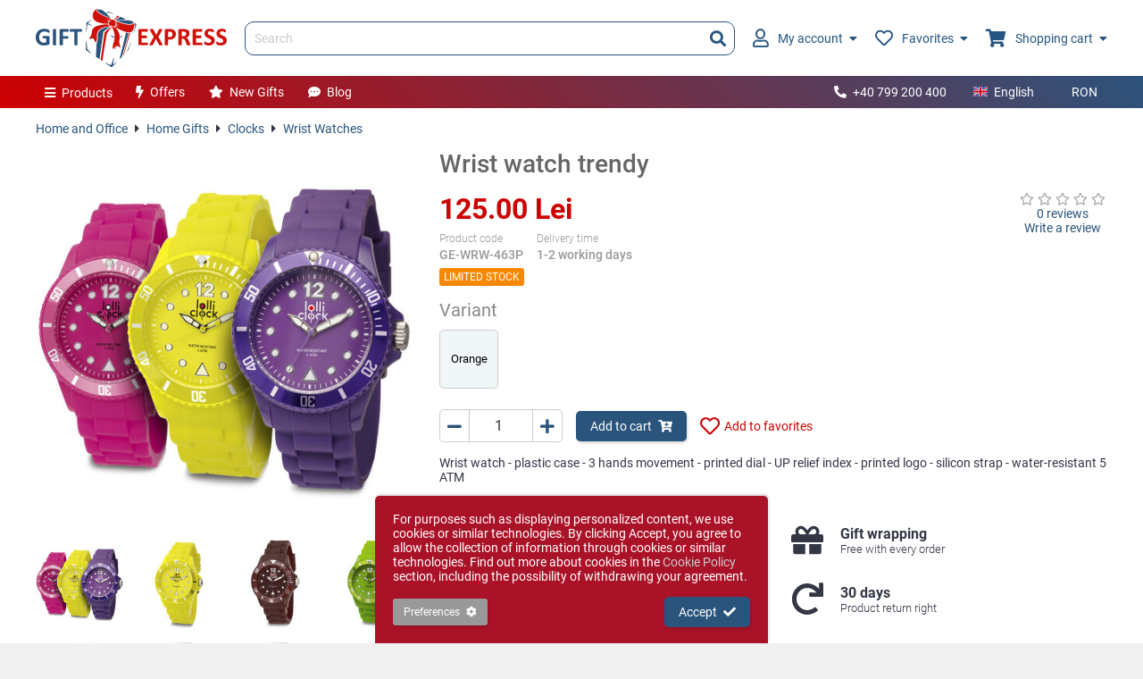

--- FILE ---
content_type: text/html; charset=UTF-8
request_url: https://www.giftexpress.ro/en/wrist-watch-trendy/
body_size: 9556
content:
<!DOCTYPE html>
<html lang="en">
<head>
<meta charset="utf-8">
<title>Wrist watch trendy</title>
<meta name="description" content="Wrist watch - plastic case - 3 hands movement - printed dial - UP relief index - printed logo - silicon strap - water-resistant 5 ATM" />
<meta property="og:url" content="https://www.giftexpress.ro/en/wrist-watch-trendy/" />
<meta property="og:image" content="https://www.giftexpress.ro/md/prod/5/ceas-de-mana-trendy-simplu-1-1190-2011704566.jpg" />
<meta property="og:title" content="Wrist watch trendy" />
<meta property="og:description" content="Wrist watch - plastic case - 3 hands movement - printed dial - UP relief index - printed logo - silicon strap - water-resistant 5 ATM" />
<meta property="og:type" content="article" />
<meta name="viewport" content="initial-scale=1,maximum-scale=1,user-scalable=no" />
<link rel="canonical" href="https://www.giftexpress.ro/ceas-de-mana-trendy-simplu/" />
<link rel="alternate" hreflang="x-default" href="https://www.giftexpress.ro/ceas-de-mana-trendy-simplu/" />
<link rel="alternate" hreflang="en" href="https://www.giftexpress.ro/en/wrist-watch-trendy/" />
<link rel="alternate" hreflang="hu" href="https://www.giftexpress.ro/hu/divatos-szinu-karora/" />
<link href="/css/ge.min.css?1753290665" rel="stylesheet">
<script type="text/javascript" src="/js/ge.min.js?1749741812" defer></script>
<link rel="apple-touch-icon" sizes="180x180" href="/apple-touch-icon.png">
<link rel="apple-touch-icon-precomposed" sizes="180x180" href="/apple-touch-icon-precomposed.png">
<link rel="icon" type="image/png" sizes="32x32" href="/favicon-32.png">
<link rel="icon" type="image/x-icon" sizes="16x16" href="/favicon.ico">
<link rel="manifest" href="/site.webmanifest?2022071818">
<meta name="msapplication-TileColor" content="#da532c">
<meta name="theme-color" content="#ffffff">

<meta name="format-detection" content="telephone=no">
<meta name="HandheldFriendly" content="true">
<meta name="mobile-web-app-capable" content="yes">
<meta name="apple-mobile-web-app-capable" content="yes">
<meta name="apple-mobile-web-app-status-bar-style" content="default">
<meta name="apple-mobile-web-app-title" content="Gift Express">

<script async src="https://www.googletagmanager.com/gtag/js?id=AW-1019139224"></script>

<!-- Google Tag Manager -->
<script>(function(w,d,s,l,i){w[l]=w[l]||[];w[l].push({'gtm.start':
new Date().getTime(),event:'gtm.js'});var f=d.getElementsByTagName(s)[0],
j=d.createElement(s),dl=l!='dataLayer'?'&l='+l:'';j.async=true;j.src=
'https://www.googletagmanager.com/gtm.js?id='+i+dl;f.parentNode.insertBefore(j,f);
})(window,document,'script','dataLayer','GTM-PVJXB5D8');</script>
<!-- End Google Tag Manager -->

</head>
<body class="prod" sess="0" uid="0" live="1" mob="">
	<!-- Google Tag Manager (noscript) -->
<noscript><iframe src="https://www.googletagmanager.com/ns.html?id=GTM-PVJXB5D8" height="0" width="0" style="display:none;visibility:hidden"></iframe></noscript>
<!-- End Google Tag Manager (noscript) -->	<header class="main">
	<div class="cw ma">
		<div>
			<div class="hlt">
				<a href="/en/" class="logo"><img src="/img/giftexpress-logo.svg" alt="Gift Express" title="Gift Express" /></a>
			</div>
			<div class="hct">
				<form id="hs" class="hs" action="/en/search/" method="get">
					<input type="text" name="q" class="q" value="" placeholder="Search" autocomplete="off" />
					<button type="submit"><i class="fa fa-search"></i></button>
					<div id="hsac" class="hsac"></div>
				</form>
			</div>
			<div class="hrt">
				<ul>
					<li class="accmh">
						<a href="/en/login/">
														<i class="far fa-user"></i>
														My account							<i class="fa fa-caret-down ml"></i>
						</a>
												<span class="accm li_0">
							<span class="tri"></span>
							<span class="accm2">
																<span class="fspl vc">
									<span><i class="fa fa-user"></i></span>
									<span>Log in or create a new account</span>
								</span>
								<span class="ftr fspl vc">
									<span><a href="/en/login/" class="btn1">Log in</a></span>
									<span><a href="/en/login/">New account</a></span>
								</span>
															</span>
						</span>
											</li>
					<li class="sfavh">
						<a href="/en/favorites/"><i class="far fa-heart"></i>Favorites<i class="fa fa-caret-down ml"></i><em class="hide"></em></a>
												<span class="sfav hide">
							<span class="tri"></span>
							<span class="sfav2" id="sfav">
							</span>
						</span>
											</li>
					<li class="scarth">
						<a href="/en/cart/"><i class="fa fa-shopping-cart"></i>Shopping cart<i class="fa fa-caret-down ml"></i><em class="hide"></em></a>
												<span class="scart hide">
							<span class="tri"></span>
							<span class="scart2" id="scart">
							</span>
						</span>
											</li>
				</ul>
			</div>
		</div>
	</div>
</header>
<nav class="nav1">
	<div class="cw ma">
		<div class="nlt">
			<ul>
				<li class="pm">
					<a href="#" act="null"><i class="fa fa-bars mr"></i>Products</a>
					<ul>
												<li>
							<a href="/en/gifts-for-her/"><i class="fas fa-female fa-fw mr"></i>Gifts for Her</a>
							<ul>
																<li>
									<a href="/en/jewelry/">Jewelry</a>
									<ul>
																				<li><a href="/en/silver-bracelets/">Silver Bracelets</a></li>
																				<li><a href="/en/silver-earrings/">Silver Earrings</a></li>
																				<li><a href="/en/silver-sets/">Silver Sets</a></li>
																				<li><a href="/en/silver-brooches/">Silver Brooches</a></li>
																				<li><a href="/en/silver-pandants/">Silver Pandants</a></li>
																				<li><a href="/en/silver-chains-and-necklaces/">Silver Chains and Necklaces</a></li>
																			</ul>
								</li>
															<li>
									<a href="/en/jewlery-boxes/">Jewlery Boxes</a>
									<ul>
																			</ul>
								</li>
															<li>
									<a href="/en/handbags-purses-and-wallets/">Handbags, Purses and Wallets</a>
									<ul>
																				<li><a href="/en/womens-purses/">Women&#039;s purses</a></li>
																				<li><a href="/en/wallets/">Wallets</a></li>
																			</ul>
								</li>
															<li>
									<a href="/en/forever-roses/">Forever Roses</a>
									<ul>
																			</ul>
								</li>
															<li>
									<a href="/en/women-s-gift-ideas/">Women&#039;s Gift Ideas</a>
									<ul>
																			</ul>
								</li>
															<li>
									<a href="/en/women-s-gift-sets/">Women&#039;s Gift Sets</a>
									<ul>
																			</ul>
								</li>
															<li>
									<a href="/en/women-s-watches/">Women&#039;s watches</a>
									<ul>
																			</ul>
								</li>
															<li>
									<a href="/en/for-her-purse/">For Her Purse</a>
									<ul>
																			</ul>
								</li>
														</ul>
						</li>
												<li>
							<a href="/en/mens-gifts/"><i class="fas fa-male fa-fw mr"></i>Men&#039;s Gifts</a>
							<ul>
																<li>
									<a href="/en/model-cars-planes-and-more/">Model cars, planes and statuettes</a>
									<ul>
																			</ul>
								</li>
															<li>
									<a href="/en/gift-ideas-for-men/">Gift Ideas for Men</a>
									<ul>
																			</ul>
								</li>
															<li>
									<a href="/en/bags-and-wallets-for-men/">Bags and Wallets for Men</a>
									<ul>
																			</ul>
								</li>
															<li>
									<a href="/en/his-office/">His Office</a>
									<ul>
																			</ul>
								</li>
															<li>
									<a href="/en/gift-sets-for-men/">Gift Sets for Men</a>
									<ul>
																			</ul>
								</li>
															<li>
									<a href="/en/elegant-canes/">Elegant canes</a>
									<ul>
																			</ul>
								</li>
														</ul>
						</li>
												<li>
							<a href="/en/children-s-gifts/"><i class="fas fa-child fa-fw mr"></i>Children&#039;s Gifts</a>
							<ul>
																<li>
									<a href="/en/silver-plated-gifts-for-children/">Silver-plated gifts for children</a>
									<ul>
																			</ul>
								</li>
															<li>
									<a href="/en/gifts-for-girls/">Gifts for Girls</a>
									<ul>
																			</ul>
								</li>
															<li>
									<a href="/en/boys-gifts/">Boys Gifts</a>
									<ul>
																			</ul>
								</li>
														</ul>
						</li>
												<li>
							<a href="/en/holiday-gifts/"><i class="fas fa-birthday-cake fa-fw mr"></i>Holiday gifts</a>
							<ul>
																<li>
									<a href="/en/christmas-gifts/">Christmas gifts</a>
									<ul>
																				<li><a href="/en/saint-nick-sticks/">Saint Nick sticks</a></li>
																				<li><a href="/en/christmas-greetings-and-cards/">Christmas greetings and cards</a></li>
																				<li><a href="/en/christmas-arrangements/">Christmas arrangements</a></li>
																			</ul>
								</li>
															<li>
									<a href="/en/st-andrew-s-gifts/">St. Andrew&#039;s gifts</a>
									<ul>
																			</ul>
								</li>
															<li>
									<a href="/en/easter-gifts/">Easter gifts</a>
									<ul>
																			</ul>
								</li>
															<li>
									<a href="/en/valentine-s-day-gifts/">Valentine&#039;s Day gifts</a>
									<ul>
																			</ul>
								</li>
															<li>
									<a href="/en/lovers-day-gifts/">Lovers Day gifts</a>
									<ul>
																			</ul>
								</li>
															<li>
									<a href="/en/gifts-for-1-8-march/">Gifts for 1-8 March</a>
									<ul>
																			</ul>
								</li>
														</ul>
						</li>
												<li>
							<a href="/en/home-and-office/"><i class="fas fa-mug-hot fa-fw mr"></i>Home and Office</a>
							<ul>
																<li>
									<a href="/en/home-gifts/">Home Gifts</a>
									<ul>
																				<li><a href="/en/vases-platters-fruit-bowls/">Vases, platters, fruit bowls</a></li>
																				<li><a href="/en/clocks/">Clocks</a></li>
																				<li><a href="/en/photo-frames-and-albums/">Photo Frames and Albums</a></li>
																				<li><a href="/en/kitchen/">Kitchen</a></li>
																				<li><a href="/en/glasses-and-mugs/">Glasses and Mugs</a></li>
																				<li><a href="/en/tools/">Tools</a></li>
																				<li><a href="/en/angels/">Angels</a></li>
																				<li><a href="/en/pictures/">Pictures</a></li>
																				<li><a href="/en/feng-shui/">Feng Shui</a></li>
																			</ul>
								</li>
															<li>
									<a href="/en/office-gifts-and-accessories/">Office Gifts and Accessories</a>
									<ul>
																				<li><a href="/en/keyrings/">Keyrings</a></li>
																				<li><a href="/en/pc-accessories/">PC accessories</a></li>
																				<li><a href="/en/writing-tools/">Writing tools</a></li>
																				<li><a href="/en/desk-clocks/">Desk clocks</a></li>
																				<li><a href="/en/businesscard-holders/">Businesscard holders</a></li>
																			</ul>
								</li>
															<li>
									<a href="/en/free-time-and-leisure/">Free time and Leisure</a>
									<ul>
																			</ul>
								</li>
															<li>
									<a href="/en/candles-and-candlesticks/">Candles and Candlesticks</a>
									<ul>
																			</ul>
								</li>
															<li>
									<a href="/en/religious-icons/">Religious icons</a>
									<ul>
																				<li><a href="/en/guardian-angel/">Guardian angel</a></li>
																				<li><a href="/en/icons-of-the-last-supper/">Icons of the Last Supper</a></li>
																				<li><a href="/en/holy-family-icons/">Holy Family icons</a></li>
																				<li><a href="/en/virgin-mary-icons/">Virgin Mary icons</a></li>
																			</ul>
								</li>
														</ul>
						</li>
												<li>
							<a href="/en/luxury-gifts/"><i class="fas fa-gem fa-fw mr"></i>Luxury gifts</a>
							<ul>
																<li>
									<a href="/en/gifts-with-silver/">Gifts with silver</a>
									<ul>
																			</ul>
								</li>
															<li>
									<a href="/en/murano-glass/">Murano Glass</a>
									<ul>
																			</ul>
								</li>
															<li>
									<a href="/en/porcelain-gifts/">Porcelain gifts</a>
									<ul>
																			</ul>
								</li>
															<li>
									<a href="/en/chrystal-products/">Chrystal Products</a>
									<ul>
																			</ul>
								</li>
															<li>
									<a href="/en/exclusive-gifts/">Exclusive gifts</a>
									<ul>
																			</ul>
								</li>
															<li>
									<a href="/en/luxury-games/">Luxury games</a>
									<ul>
																			</ul>
								</li>
														</ul>
						</li>
												<li>
							<a href="/en/drinks-and-accessories/"><i class="fas fa-glass-cheers fa-fw mr"></i>Drinks and accessories</a>
							<ul>
																<li>
									<a href="/en/wines/">Wines</a>
									<ul>
																			</ul>
								</li>
															<li>
									<a href="/en/minibar-and-beverage-accessories/">Minibar and Beverage Accessories</a>
									<ul>
																			</ul>
								</li>
															<li>
									<a href="/en/alcoholic-beverages/">Alcoholic Beverages</a>
									<ul>
																			</ul>
								</li>
															<li>
									<a href="/en/personalized-bottles/">Personalized bottles</a>
									<ul>
																			</ul>
								</li>
															<li>
									<a href="/en/bottle-holders/">Bottle holders</a>
									<ul>
																			</ul>
								</li>
														</ul>
						</li>
												<li>
							<a href="/en/gift-baskets/"><i class="fas fa-shopping-basket fa-fw mr"></i>Gift baskets</a>
							<ul>
																<li>
									<a href="/en/christmas-gift-baskets/">Christmas Gift Baskets</a>
									<ul>
																			</ul>
								</li>
															<li>
									<a href="/en/gift-baskets-for-women/">Gift Baskets for Women</a>
									<ul>
																			</ul>
								</li>
															<li>
									<a href="/en/wine-gift-baskets/">Wine Gift Baskets</a>
									<ul>
																			</ul>
								</li>
															<li>
									<a href="/en/whiskey-gift-baskets/">Whiskey Gift Baskets</a>
									<ul>
																			</ul>
								</li>
															<li>
									<a href="/en/champagne-gift-baskets/">Champagne Gift Baskets</a>
									<ul>
																			</ul>
								</li>
															<li>
									<a href="/en/easter-gift-baskets/">Easter gift baskets</a>
									<ul>
																			</ul>
								</li>
														</ul>
						</li>
												<li>
							<a href="/en/thematic-gifts/"><i class="fas fa-tag fa-fw mr"></i>Thematic Gifts</a>
							<ul>
																<li>
									<a href="/en/wedding-and-baptism-gifts/">Wedding and Baptism Gifts</a>
									<ul>
																				<li><a href="/en/christening-gifts/">Christening gifts</a></li>
																				<li><a href="/en/wedding-gifts/">Wedding gifts</a></li>
																			</ul>
								</li>
															<li>
									<a href="/en/gifts-for-teachers/">Gifts for Teachers</a>
									<ul>
																			</ul>
								</li>
															<li>
									<a href="/en/personalized-gifts/">Personalized Gifts</a>
									<ul>
																				<li><a href="/en/personalized-slate-plaques/">personalized slate plaques</a></li>
																			</ul>
								</li>
															<li>
									<a href="/en/funny-gifts/">Funny Gifts</a>
									<ul>
																			</ul>
								</li>
															<li>
									<a href="/en/sunglasses/">Sunglasses</a>
									<ul>
																			</ul>
								</li>
															<li>
									<a href="/en/corporate-gifts/">Corporate Gifts</a>
									<ul>
																			</ul>
								</li>
														</ul>
						</li>
											</ul>
				</li>
				<li class="am"><a href="/en/gift-offers/"><i class="fa fa-bolt mr"></i>Offers</a></li>
				<li class="am"><a href="/en/new-gifts/"><i class="fa fa-star mr"></i>New Gifts</a></li>
				<li class="am"><a href="/en/blog/"><i class="fa fa-comment-dots mr"></i>Blog</a></li>
			</ul>
		</div>
		<div class="nrt">
			<ul>
								<li><a href="tel:+40799200400"><i class="fa fa-phone fa-flip-horizontal mr"></i>+40 799 200 400</a></li>
								<li>
					<a href="#" act="toggle" tid="lsw" class="lswb"><span class="langf en mr"></span>English</a>
					<ul id="lsw" class="lsw">
												<li><a href="/ceas-de-mana-trendy-simplu/" act="lsw" eid="1"><span class="langf ro mr"></span>Română</a></li>
												<li><a href="/hu/divatos-szinu-karora/" act="lsw" eid="3"><span class="langf hu mr"></span>Magyar</a></li>
											</ul>
				</li>
				<li>
					<a href="#" act="toggle" tid="csw" class="cswb">RON</a>
					<ul id="csw" class="csw">
												<li><a href="#" act="csw" eid="2">EUR</a></li>
												<li><a href="#" act="csw" eid="3">HUF</a></li>
												<li><a href="#" act="csw" eid="4">BGN</a></li>
											</ul>
				</li>
			</ul>
		</div>
	</div>
</nav>
<div class="blk2">
	<div class="cw ma mcw">
		
		<div class="path mb2">
		<a href="/en/home-and-office/">Home and Office</a>
		<i class="fa fa-caret-right"></i>
			<a href="/en/home-gifts/">Home Gifts</a>
		<i class="fa fa-caret-right"></i>
			<a href="/en/clocks/">Clocks</a>
		<i class="fa fa-caret-right"></i>
			<a href="/en/wrist-watches/">Wrist Watches</a>
			</div>

		
		<div class="spl2 prod_page">
			<div class="lt2 prod_md">
				<div class="ribbons">
																			</div>
				<a href="/md/prod/ceas-de-mana-trendy-simplu-1-1190-2011704566.jpg" class="md_img" id="md_img" k="0" act="_prod.md.z" src="/md/prod/ceas-de-mana-trendy-simplu-1-1190-2011704566.jpg" title="Wrist watch trendy"><img src="/md/prod/4/ceas-de-mana-trendy-simplu-1-1190-2011704566.jpg" alt="Wrist watch trendy" /></a>
<ul id="prod_tn">
		<li><a href="/md/prod/ceas-de-mana-trendy-simplu-1-1190-2011704566.jpg" target="_blank" class="md_1" k="0" act="_prod.md.z" title="Wrist watch trendy 1"><img src="/md/prod/2/ceas-de-mana-trendy-simplu-1-1190-2011704566.jpg" alt="Wrist watch trendy 1" /></a></li>
		<li><a href="/md/prod/ceas-de-mana-trendy-simplu-1-1191-3313920025.jpg" target="_blank" class="md_1" k="1" act="_prod.md.z" title="Wrist watch trendy 2"><img src="/md/prod/2/ceas-de-mana-trendy-simplu-1-1191-3313920025.jpg" alt="Wrist watch trendy 2" /></a></li>
		<li><a href="/md/prod/ceas-de-mana-trendy-simplu-1-1192-2310887644.jpg" target="_blank" class="md_1" k="2" act="_prod.md.z" title="Wrist watch trendy 3"><img src="/md/prod/2/ceas-de-mana-trendy-simplu-1-1192-2310887644.jpg" alt="Wrist watch trendy 3" /></a></li>
		<li><a href="/md/prod/ceas-de-mana-trendy-simplu-1-1193-2663585569.jpg" target="_blank" class="md_1" k="3" act="_prod.md.z" title="Wrist watch trendy 4"><img src="/md/prod/2/ceas-de-mana-trendy-simplu-1-1193-2663585569.jpg" alt="Wrist watch trendy 4" /></a></li>
		<li><a href="/md/prod/ceas-de-mana-trendy-simplu-1-1194-3814960980.jpg" target="_blank" class="md_1" k="4" act="_prod.md.z" title="Wrist watch trendy 5"><img src="/md/prod/2/ceas-de-mana-trendy-simplu-1-1194-3814960980.jpg" alt="Wrist watch trendy 5" /></a></li>
		<li><a href="/md/prod/ceas-de-mana-trendy-simplu-1-1195-2370692017.jpg" target="_blank" class="md_1" k="5" act="_prod.md.z" title="Wrist watch trendy 6"><img src="/md/prod/2/ceas-de-mana-trendy-simplu-1-1195-2370692017.jpg" alt="Wrist watch trendy 6" /></a></li>
		<li><a href="/md/prod/ceas-de-mana-trendy-simplu-1-1196-323275567.jpg" target="_blank" class="md_1" k="6" act="_prod.md.z" title="Wrist watch trendy 7"><img src="/md/prod/2/ceas-de-mana-trendy-simplu-1-1196-323275567.jpg" alt="Wrist watch trendy 7" /></a></li>
		<li><a href="/md/prod/ceas-de-mana-trendy-simplu-1-1197-3837952503.jpg" target="_blank" class="md_1" k="7" act="_prod.md.z" title="Wrist watch trendy 8"><img src="/md/prod/2/ceas-de-mana-trendy-simplu-1-1197-3837952503.jpg" alt="Wrist watch trendy 8" /></a></li>
		<li><a href="/md/prod/ceas-de-mana-trendy-simplu-1-1198-2259776231.jpg" target="_blank" class="md_1" k="8" act="_prod.md.z" title="Wrist watch trendy 9"><img src="/md/prod/2/ceas-de-mana-trendy-simplu-1-1198-2259776231.jpg" alt="Wrist watch trendy 9" /></a></li>
		<li><a href="/md/prod/ceas-de-mana-trendy-simplu-1-1199-781809579.jpg" target="_blank" class="md_1" k="9" act="_prod.md.z" title="Wrist watch trendy 10"><img src="/md/prod/2/ceas-de-mana-trendy-simplu-1-1199-781809579.jpg" alt="Wrist watch trendy 10" /></a></li>
		<li><a href="/md/prod/ceas-de-mana-trendy-simplu-1-1200-3127039399.jpg" target="_blank" class="md_1" k="10" act="_prod.md.z" title="Wrist watch trendy 11"><img src="/md/prod/2/ceas-de-mana-trendy-simplu-1-1200-3127039399.jpg" alt="Wrist watch trendy 11" /></a></li>
		<li><a href="/md/prod/ceas-de-mana-trendy-simplu-1-1201-2278458043.jpg" target="_blank" class="md_1" k="11" act="_prod.md.z" title="Wrist watch trendy 12"><img src="/md/prod/2/ceas-de-mana-trendy-simplu-1-1201-2278458043.jpg" alt="Wrist watch trendy 12" /></a></li>
		<li><a href="/md/prod/ceas-de-mana-trendy-simplu-1-1202-1063392104.jpg" target="_blank" class="md_1" k="12" act="_prod.md.z" title="Wrist watch trendy 13"><img src="/md/prod/2/ceas-de-mana-trendy-simplu-1-1202-1063392104.jpg" alt="Wrist watch trendy 13" /></a></li>
		<li><a href="/md/prod/ceas-de-mana-trendy-simplu-1-1203-526338175.jpg" target="_blank" class="md_1" k="13" act="_prod.md.z" title="Wrist watch trendy 14"><img src="/md/prod/2/ceas-de-mana-trendy-simplu-1-1203-526338175.jpg" alt="Wrist watch trendy 14" /></a></li>
		<li><a href="/md/prod/ceas-de-mana-trendy-simplu-1-1204-146779081.jpg" target="_blank" class="md_1" k="14" act="_prod.md.z" title="Wrist watch trendy 15"><img src="/md/prod/2/ceas-de-mana-trendy-simplu-1-1204-146779081.jpg" alt="Wrist watch trendy 15" /></a></li>
		<li><a href="/md/prod/ceas-de-mana-trendy-simplu-1-1205-1171608784.jpg" target="_blank" class="md_1" k="15" act="_prod.md.z" title="Wrist watch trendy 16"><img src="/md/prod/2/ceas-de-mana-trendy-simplu-1-1205-1171608784.jpg" alt="Wrist watch trendy 16" /></a></li>
		<li><a href="/md/prod/ceas-de-mana-trendy-simplu-1-1206-2447437447.jpg" target="_blank" class="md_1" k="16" act="_prod.md.z" title="Wrist watch trendy 17"><img src="/md/prod/2/ceas-de-mana-trendy-simplu-1-1206-2447437447.jpg" alt="Wrist watch trendy 17" /></a></li>
	</ul>
			</div>
			<div class="rt2 prod_main">
				<h1>Wrist watch trendy</h1>
<div class="prod_info">
	<div>
		<div class="price mb" id="prod_price">
			125.00 Lei					</div>
				<div class="fspl mb">
			<div class="pcode mr2">
				<div class="fn">Product code</div>
				<span>
										<span id="pc_0">GE-WRW-463P</span>
									</span>
			</div>
						<div class="pcode">
				<div class="fn">Delivery time</div>
				<span>1-2 working days</span>
			</div>
					</div>
		<div class="stock_status ss_20" id="prod_ss">Limited stock</div>
	</div>
	<div class="rating_blk">
		<a class="ra blk" href="#" act="_prod.gorev">
						<i class="far fa-star ra_star_gr"></i><i class="far fa-star ra_star_gr"></i><i class="far fa-star ra_star_gr"></i><i class="far fa-star ra_star_gr"></i><i class="far fa-star ra_star_gr"></i>					</a>
		<a class="blk" href="#" act="_prod.gorev">0 reviews</a>
		<a href="/en/review/463/" rel="nofollow">Write a review</a>
	</div>
</div>
								<form id="pac">
										<div class="pac mb2">
		<div class="mb">
		<h3><span id="chv_0">Variant </span> <b id="mn_0"></b></h3>
		<ul class="model_sel">
						<li>
				<a href="#" act="_prod.mclk" apk="0" mid="596" id="mbtn_596">
										<span>Orange</span>
									</a>
			</li>
					</ul>
		<div class="errc iblk hide" assoc="ap[0][model_id]"></div>
	</div>

	</div>															<div class="fspl vc wrap">
						<div class="num_pm mr2 mb2">
							<a href="#" act="_ui.num_pm" dir="-1"><i class="fa fa-minus"></i></a>
							<input type="number" name="qty" value="1" min="1" max="99" step="1" />
							<a href="#" act="_ui.num_pm" dir="1"><i class="fa fa-plus"></i></a>
						</div>
						<div class="mb2"><button type="submit" class="btn1 mr2" href="#" name="btn1">Add to cart<i class="fa fa-cart-plus ml"></i></button></div>
						<div class="mb2"><a href="#" class="af" act="_fav.toggle" eid="463" id="bf_463"><i class="far fa-heart"></i><span>Add to favorites</span></a></div>
					</div>
					<div class="iblk errc hide mb2" assoc="qty"></div>
				</form>
								<div class="mb2">
					Wrist watch - plastic case - 3 hands movement - printed dial - UP relief index - printed logo - silicon strap - water-resistant 5 ATM				</div>
				<ul class="features_p">
	<li>
		<span class="item f1">
			<span><i class="fa fa-fw fa-shipping-fast"></i></span>
			<span>
				Free shipping				<em>With all orders over 300 Lei</em>
			</span>
		</span>
	</li>
	<li>
		<span class="item f2">
			<span><i class="fa fa-fw fa-gift"></i></span>
			<span>
				Gift wrapping				<em>Free with every order</em>
			</span>
		</span>
	</li>
	<li>
		<span class="item f3">
			<span><i class="fa fa-fw fa-shield-alt"></i></span>
			<span>
				2 year warranty				<em>For all electronic products</em>
			</span>
		</span>
	</li>
	<li>
		<span class="item f4">
			<span><i class="fa fa-fw fa-redo"></i></span>
			<span>
				30 days				<em>Product return right</em>
			</span>
		</span>
	</li>
</ul>			</div>
		</div>
	</div>
</div>
<a id="rev_anchor"></a>
<div class="cw ma mcw">
			<h2>Similar products</h2>
	<ul class="pl1">
				<li class="item">
		<a class="img" href="/en/men-s-watch-sport-style/" title="Men&#039;s watch Sport Style"><img src="/md/prod/2/ceas-de-barbati-excellanc-style-1-15437-237839221.jpg" alt="Men&#039;s watch Sport Style" /></a>
				<a href="#" class="af" act="_fav.toggle" eid="4435" id="bf_4435"><i class="far fa-heart"></i><span>Add to favorites</span></a>
				<a class="nm" href="/en/men-s-watch-sport-style/">Men&#039;s watch Sport Style</a>
				<span class="ra">
					</span>
		<span class="rstat"></span>
				<span class="o_price">
					</span>
		<span class="price">160.00 Lei</span>
										<a href="/en/men-s-watch-sport-style/" class="btn1 w100 mt">View details<i class="fa fa-angle-right ml"></i></a>
					</li>
					<li class="item">
		<a class="img" href="/en/wrist-watch-brass-chronos/" title="Wrist watch brass chronos"><img src="/md/prod/2/ceas-de-mana-cronograf-alama-1-1187-2486220081.jpg" alt="Wrist watch brass chronos" /></a>
				<a href="#" class="af" act="_fav.toggle" eid="460" id="bf_460"><i class="far fa-heart"></i><span>Add to favorites</span></a>
				<a class="nm" href="/en/wrist-watch-brass-chronos/">Wrist watch brass chronos</a>
				<span class="ra">
			<i class="fa fa-star ra_star"></i><i class="fa fa-star ra_star"></i><i class="fa fa-star ra_star"></i><i class="fa fa-star ra_star"></i><i class="fa fa-star ra_star"></i>		</span>
		<span class="rstat">1 review</span>
				<span class="o_price">
					</span>
		<span class="price">789.00 Lei</span>
										<a href="/en/wrist-watch-brass-chronos/" class="btn1 w100 mt">View details<i class="fa fa-angle-right ml"></i></a>
					</li>
					<li class="item">
		<a class="img" href="/en/trendy-wristwatch/" title="Trendy wristwatch"><img src="/md/prod/2/ceas-de-mana-trendy-180-1-511-3617268986.jpg" alt="Trendy wristwatch" /></a>
				<a href="#" class="af" act="_fav.toggle" eid="180" id="bf_180"><i class="far fa-heart"></i><span>Add to favorites</span></a>
				<a class="nm" href="/en/trendy-wristwatch/">Trendy wristwatch</a>
				<span class="ra">
					</span>
		<span class="rstat"></span>
				<span class="o_price">
					</span>
		<span class="price">218.00 Lei</span>
										<a href="/en/trendy-wristwatch/" class="btn1 w100 mt">View details<i class="fa fa-angle-right ml"></i></a>
					</li>
					<li class="item">
		<a class="img" href="/en/digital-wrist-watch/" title="Digital wrist watch"><img src="/md/prod/2/ceas-de-mana-digital-1-1514-2536504159.jpg" alt="Digital wrist watch" /></a>
				<a href="#" class="af" act="_fav.toggle" eid="591" id="bf_591"><i class="far fa-heart"></i><span>Add to favorites</span></a>
				<a class="nm" href="/en/digital-wrist-watch/">Digital wrist watch</a>
				<span class="ra">
					</span>
		<span class="rstat"></span>
				<span class="o_price">
					</span>
		<span class="price">238.00 Lei</span>
										<a href="#" class="btn1 w100 mt" act="_prod.qadd" eid="591">Add to cart<i class="fa fa-cart-plus ml"></i></a>
					</li>
					<li class="item">
		<a class="img" href="/en/wrist-watch-cronograph-fashion/" title="Wrist watch cronograph fashion"><img src="/md/prod/2/ceas-de-mana-chronograf-fashion-1-1183-3810853092.jpg" alt="Wrist watch cronograph fashion" /></a>
				<a href="#" class="af" act="_fav.toggle" eid="459" id="bf_459"><i class="far fa-heart"></i><span>Add to favorites</span></a>
				<a class="nm" href="/en/wrist-watch-cronograph-fashion/">Wrist watch cronograph fashion</a>
				<span class="ra">
					</span>
		<span class="rstat"></span>
				<span class="o_price">
					</span>
		<span class="price">798.00 Lei</span>
										<a href="/en/wrist-watch-cronograph-fashion/" class="btn1 w100 mt">View details<i class="fa fa-angle-right ml"></i></a>
					</li>
					<li class="item">
		<a class="img" href="/en/silver-plated-clock-italian-pattern/" title="Silver Plated Clock Italian Pattern"><img src="/md/prod/2/ceas-argintat-italian-pattern-1-11603-3061239484.jpg" alt="Silver Plated Clock Italian Pattern" /></a>
				<a href="#" class="af" act="_fav.toggle" eid="3659" id="bf_3659"><i class="far fa-heart"></i><span>Add to favorites</span></a>
				<a class="nm" href="/en/silver-plated-clock-italian-pattern/">Silver Plated Clock Italian Pattern</a>
				<span class="ra">
					</span>
		<span class="rstat"></span>
				<span class="o_price">
					</span>
		<span class="price">175.00 Lei</span>
										<a href="/en/silver-plated-clock-italian-pattern/" class="btn1 w100 mt">View details<i class="fa fa-angle-right ml"></i></a>
					</li>
				<li class="blank"></li>
	<li class="blank"></li>
	<li class="blank"></li>
	<li class="blank"></li>
	<li class="blank"></li>
	</ul>
		</div>

<script type="application/json" id="pp">{"id":463,"bcnt":0,"name":"Wrist watch trendy","price":125,"o_price":0,"stock":1,"max_qty":99,"stock_status":20,"stock_status_txt":"Limited stock","b_disc_pct":"0","curr":"Lei","ap":[{"prod_id":463,"def_model_id":596,"models":[{"id":"596","name":"Orange","code":"GE-WRW-463P","color":"","tcolor":"","price":125,"o_price":0,"stock":1,"max_qty":"1","stock_status":20,"on_oos":0,"stock_status_txt":"Limited stock","attr":[]}],"m_attr":[],"pers":[]}],"ss_opt":{"0":"Out of stock","10":"Pre-order","20":"Limited stock","30":"In stock"},"track":{"items":[]},"ea":{"qty":"Choose the quantity","qty_s":"Quantity unavailable","model_id":"Choose the option","perstxt":"Please enter the text","perstxt_em":"Sorry, emojis cannot be used","pers_u":"Please upload pictures"},"md":[{"w":1000,"h":1000,"t":1,"model_id":0,"nm":"","0":"\/md\/prod\/ceas-de-mana-trendy-simplu-1-1190-2011704566.jpg","2":"\/md\/prod\/2\/ceas-de-mana-trendy-simplu-1-1190-2011704566.jpg","4":"\/md\/prod\/4\/ceas-de-mana-trendy-simplu-1-1190-2011704566.jpg"},{"w":1170,"h":1815,"t":1,"model_id":0,"nm":"","0":"\/md\/prod\/ceas-de-mana-trendy-simplu-1-1191-3313920025.jpg","2":"\/md\/prod\/2\/ceas-de-mana-trendy-simplu-1-1191-3313920025.jpg","4":"\/md\/prod\/4\/ceas-de-mana-trendy-simplu-1-1191-3313920025.jpg"},{"w":1170,"h":1815,"t":1,"model_id":0,"nm":"","0":"\/md\/prod\/ceas-de-mana-trendy-simplu-1-1192-2310887644.jpg","2":"\/md\/prod\/2\/ceas-de-mana-trendy-simplu-1-1192-2310887644.jpg","4":"\/md\/prod\/4\/ceas-de-mana-trendy-simplu-1-1192-2310887644.jpg"},{"w":1170,"h":1815,"t":1,"model_id":0,"nm":"","0":"\/md\/prod\/ceas-de-mana-trendy-simplu-1-1193-2663585569.jpg","2":"\/md\/prod\/2\/ceas-de-mana-trendy-simplu-1-1193-2663585569.jpg","4":"\/md\/prod\/4\/ceas-de-mana-trendy-simplu-1-1193-2663585569.jpg"},{"w":1170,"h":1815,"t":1,"model_id":0,"nm":"","0":"\/md\/prod\/ceas-de-mana-trendy-simplu-1-1194-3814960980.jpg","2":"\/md\/prod\/2\/ceas-de-mana-trendy-simplu-1-1194-3814960980.jpg","4":"\/md\/prod\/4\/ceas-de-mana-trendy-simplu-1-1194-3814960980.jpg"},{"w":1170,"h":1815,"t":1,"model_id":0,"nm":"","0":"\/md\/prod\/ceas-de-mana-trendy-simplu-1-1195-2370692017.jpg","2":"\/md\/prod\/2\/ceas-de-mana-trendy-simplu-1-1195-2370692017.jpg","4":"\/md\/prod\/4\/ceas-de-mana-trendy-simplu-1-1195-2370692017.jpg"},{"w":1170,"h":1815,"t":1,"model_id":0,"nm":"","0":"\/md\/prod\/ceas-de-mana-trendy-simplu-1-1196-323275567.jpg","2":"\/md\/prod\/2\/ceas-de-mana-trendy-simplu-1-1196-323275567.jpg","4":"\/md\/prod\/4\/ceas-de-mana-trendy-simplu-1-1196-323275567.jpg"},{"w":1170,"h":1815,"t":1,"model_id":0,"nm":"","0":"\/md\/prod\/ceas-de-mana-trendy-simplu-1-1197-3837952503.jpg","2":"\/md\/prod\/2\/ceas-de-mana-trendy-simplu-1-1197-3837952503.jpg","4":"\/md\/prod\/4\/ceas-de-mana-trendy-simplu-1-1197-3837952503.jpg"},{"w":1170,"h":1815,"t":1,"model_id":0,"nm":"","0":"\/md\/prod\/ceas-de-mana-trendy-simplu-1-1198-2259776231.jpg","2":"\/md\/prod\/2\/ceas-de-mana-trendy-simplu-1-1198-2259776231.jpg","4":"\/md\/prod\/4\/ceas-de-mana-trendy-simplu-1-1198-2259776231.jpg"},{"w":1170,"h":1815,"t":1,"model_id":0,"nm":"","0":"\/md\/prod\/ceas-de-mana-trendy-simplu-1-1199-781809579.jpg","2":"\/md\/prod\/2\/ceas-de-mana-trendy-simplu-1-1199-781809579.jpg","4":"\/md\/prod\/4\/ceas-de-mana-trendy-simplu-1-1199-781809579.jpg"},{"w":1170,"h":1815,"t":1,"model_id":0,"nm":"","0":"\/md\/prod\/ceas-de-mana-trendy-simplu-1-1200-3127039399.jpg","2":"\/md\/prod\/2\/ceas-de-mana-trendy-simplu-1-1200-3127039399.jpg","4":"\/md\/prod\/4\/ceas-de-mana-trendy-simplu-1-1200-3127039399.jpg"},{"w":1170,"h":1815,"t":1,"model_id":0,"nm":"","0":"\/md\/prod\/ceas-de-mana-trendy-simplu-1-1201-2278458043.jpg","2":"\/md\/prod\/2\/ceas-de-mana-trendy-simplu-1-1201-2278458043.jpg","4":"\/md\/prod\/4\/ceas-de-mana-trendy-simplu-1-1201-2278458043.jpg"},{"w":1170,"h":1815,"t":1,"model_id":0,"nm":"","0":"\/md\/prod\/ceas-de-mana-trendy-simplu-1-1202-1063392104.jpg","2":"\/md\/prod\/2\/ceas-de-mana-trendy-simplu-1-1202-1063392104.jpg","4":"\/md\/prod\/4\/ceas-de-mana-trendy-simplu-1-1202-1063392104.jpg"},{"w":1170,"h":1815,"t":1,"model_id":0,"nm":"","0":"\/md\/prod\/ceas-de-mana-trendy-simplu-1-1203-526338175.jpg","2":"\/md\/prod\/2\/ceas-de-mana-trendy-simplu-1-1203-526338175.jpg","4":"\/md\/prod\/4\/ceas-de-mana-trendy-simplu-1-1203-526338175.jpg"},{"w":1170,"h":1815,"t":1,"model_id":0,"nm":"","0":"\/md\/prod\/ceas-de-mana-trendy-simplu-1-1204-146779081.jpg","2":"\/md\/prod\/2\/ceas-de-mana-trendy-simplu-1-1204-146779081.jpg","4":"\/md\/prod\/4\/ceas-de-mana-trendy-simplu-1-1204-146779081.jpg"},{"w":1170,"h":1815,"t":1,"model_id":0,"nm":"","0":"\/md\/prod\/ceas-de-mana-trendy-simplu-1-1205-1171608784.jpg","2":"\/md\/prod\/2\/ceas-de-mana-trendy-simplu-1-1205-1171608784.jpg","4":"\/md\/prod\/4\/ceas-de-mana-trendy-simplu-1-1205-1171608784.jpg"},{"w":1170,"h":1815,"t":1,"model_id":0,"nm":"","0":"\/md\/prod\/ceas-de-mana-trendy-simplu-1-1206-2447437447.jpg","2":"\/md\/prod\/2\/ceas-de-mana-trendy-simplu-1-1206-2447437447.jpg","4":"\/md\/prod\/4\/ceas-de-mana-trendy-simplu-1-1206-2447437447.jpg"}]}</script>
<script type="application/json" id="track">{"gg":{"event":"view_item","ecommerce":{"currency":"RON","value":125,"items":[{"item_name":"Wrist watch trendy","item_id":"GE-WRW-463A","price":125,"item_brand":"Reflects","item_category":"Wrist Watches","google_business_vertical":"retail"}]}},"fb":{"content_type":"product","content_category":"Wrist Watches","content_name":"Wrist watch trendy"}}</script>
<script type="application/ld+json">
{"@context":"http:\/\/schema.org","@type":"BreadcrumbList","itemListElement":[{"@type":"ListItem","position":1,"item":{"@id":"https:\/\/www.giftexpress.ro\/en\/home-and-office\/","name":"Home and Office"}},{"@type":"ListItem","position":2,"item":{"@id":"https:\/\/www.giftexpress.ro\/en\/home-gifts\/","name":"Home Gifts"}},{"@type":"ListItem","position":3,"item":{"@id":"https:\/\/www.giftexpress.ro\/en\/clocks\/","name":"Clocks"}},{"@type":"ListItem","position":4,"item":{"@id":"https:\/\/www.giftexpress.ro\/en\/wrist-watches\/","name":"Wrist Watches"}}]}</script>
<script type="application/ld+json">
{"@context":"http:\/\/schema.org","@type":"Product","name":"Wrist watch trendy","description":"Wrist watch - plastic case - 3 hands movement - printed dial - UP relief index - printed logo - silicon strap - water-resistant 5 ATM","url":"https:\/\/www.giftexpress.ro\/en\/wrist-watch-trendy\/","sku":"GE-WRW-463A","mpn":"70185A","brand":{"@type":"Brand","name":"GiftExpress"},"image":"https:\/\/www.giftexpress.ro\/md\/prod\/5\/ceas-de-mana-trendy-simplu-1-1190-2011704566.jpg","offers":{"@type":"Offer","price":125,"priceCurrency":"RON","availability":"http:\/\/schema.org\/InStock","url":"https:\/\/www.giftexpress.ro\/en\/wrist-watch-trendy\/","priceValidUntil":"2026-02-24T07:25:50+02:00"},"review":[]}</script>
<footer class="ftr">
	<div class="fl1">
		<div class="cw ma">
						<div class="hl">Dorești să fii la curent cu ultimele noutăți și oferte?</div>
			<form class="nl" id="nl">
				<div class="hld">
					<input type="email" name="email" placeholder="Adresa ta de e-mail" />
					<button type="submit" name="btn1">Abonare<i class="ml fa fa-paper-plane"></i></button>
				</div>
				<div class="err hide" assoc="email"></div>
			</form>
			<div id="ea_nl" class="hide">{"email":"Please enter your email address","email_i":"Invalid email address"}</div>
					</div>
	</div>
	<div class="fl2">
		<div class="cw ma">
			<div class="spl">
				<div>
					Fun Design, the owner of the GiftExpress brand, is an importer and distributor of gifts, women&#039;s gifts, men&#039;s gifts, personalized gifts, luxury gifts, wine accessories, Christmas gifts, corporate gifts and silver jewelry.					With over 19 years of experience in the field, it offers impeccable quality at competitive prices.				</div>
				<div>
										<h4>Informations</h4>
										<a href="/en/delivery-information/">Delivery Information</a>
										<a href="/en/about-us/">About us</a>
										<a href="/en/terms-conditions/">Terms &amp; Conditions</a>
										<a href="/en/privacy-policy/">Privacy policy</a>
										<a href="/en/cookie-policy/">Cookie policy</a>
									</div>
				<div>
					<h4>Client services</h4>
					<a href="/en/contact/">Contact</a>
					<a href="/en/feedback/">Feedback</a>
					<a href="/en/returns/">Returns</a>
					<a href="https://webgate.ec.europa.eu/odr/main/index.cfm?event=main.home.show&lng=RO" target="_blank">Dispute resolution</a>
					<a href="https://anpc.ro/" target="_blank">Consumer Protection Authority</a>
				</div>
				<div>
					<h4>Goodies</h4>
					<a href="/en/gift-offers/">Gift offers</a>
					<a href="/en/new-gifts/">New Gifts</a>
					<a href="/en/gift-card/">Gift voucher</a>
					<a href="/en/blog/">Blog</a>
				</div>
				<div class="contact">
										<a href="tel:+40799200400"><i class="fa fa-fw fa-phone fa-flip-horizontal mr"></i>+40 799 200 400</a>
															<h5>Presentation store</h5>
					<a href="" class="addr mr2"><i class="fa fa-fw fa-map mr"></i>Calea Sagului 223, Galeria Auchan, Timișoara</a>
															<h5>Online shop</h5>
					<a href="" class="addr mr2"><i class="fa fa-fw fa-map mr"></i>Str. Câmpului nr. 81, Timișoara</a>
									</div>
			</div>
			<div class="fl3">
				<div class="flt">
					Copyright © giftexpress.ro | All rights reserved<br />
					giftexpress.ro belongs to Fun Design SRL (CUI RO 15651694, Com. Reg. No. J35/1813/2003).<br />
					giftexpress.ro uses cookies.
					Prices shown include VAT<br />
				</div>
				<div class="frt">
					<a href="https://www.facebook.com/GiftExpress.ro" target="_blank"><i class="fab fa-facebook"></i></a>
					<a href="https://www.youtube.com/channel/UCdo9sZveDHfC9MQLITG0Gag/" target="_blank"><i class="fab fa-youtube"></i></a>
				</div>
			</div>
		</div>
	</div>
</footer>
	<div id="clayer">
	<div class="clayer">
		<div class="mb2">
			For purposes such as displaying personalized content, we use cookies or similar technologies.			By clicking Accept, you agree to allow the collection of information through cookies or similar technologies.			Find out more about cookies in the <a href="/en/cookie-policy/">Cookie Policy</a> section, including the possibility of withdrawing your agreement.		</div>
		<div class="fspl sb vc">
			<div><a href="/en/cookie-settings/" class="btn1 alt1 smaller">Preferences<i class="ml fa fa-cog"></i></a></div>
			<div><a href="#" class="btn1" act="_ge.accept_cookies">Accept<i class="ml fa fa-check"></i></a></div>
		</div>
	</div>
</div>
	<div class="reql_c" id="reql0"></div>
	<div class="reql_c reql_c1" id="reql1"></div>
	<div class="reql_c reql_c2" id="reql2"></div>
	<script type="text/javascript">//</script>
</body>
</html>
